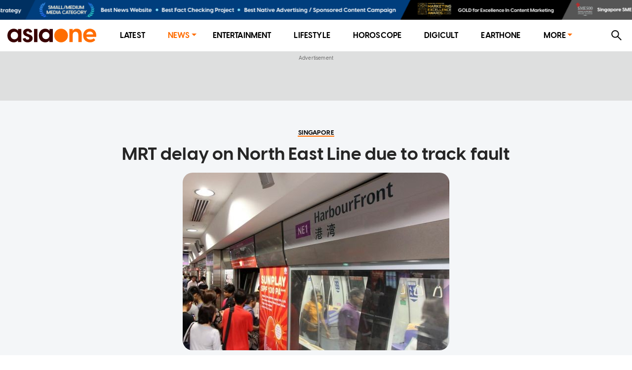

--- FILE ---
content_type: text/html; charset=utf-8
request_url: https://www.asiaone.com/singapore/mrt-delay-north-east-line-due-track-fault
body_size: 8062
content:
<!DOCTYPE html><html><head><meta charSet="utf-8"/><link rel="preload" as="image" href="https://media.asiaone.com/creative/award/top_placement.png?3"/><title>MRT delay on North East Line due to track fault, Singapore News - AsiaOne</title><meta name="title" content="MRT delay on North East Line due to track fault, Singapore News - AsiaOne"/><meta property="og:site_name" content="AsiaOne"/><meta property="og:type" content="Article"/><meta property="og:url" content="https://www.asiaone.com/singapore/mrt-delay-north-east-line-due-track-fault"/><meta property="og:title" content="MRT delay on North East Line due to track fault"/><meta property="og:description" content="SINGAPORE - Commuters on the North East Line (NEL) faced delays on Friday morning (July 19) due to a track fault at HarbourFront MRT station. Transport operator SBS Transit first announced the delay in a tweet at about 8.10am, when it told commuters to expect an additional travel time of 5 minutes in both directions. In subsequent updates, commuters were..."/><meta property="og:image" content="https://www.asiaone.com/sites/default/files/styles/article_top_image/public/original_images/Jul2019/image_212.jpg?itok=e07kgGbi"/><meta property="og:image:url" content="https://www.asiaone.com/sites/default/files/styles/article_top_image/public/original_images/Jul2019/image_212.jpg?itok=e07kgGbi"/><meta name="robots" content="max-image-preview:large"/><meta property="og:updated_time" content="2019-07-19T01:38:10+00:00"/><link rel="icon" href="/favicon.ico"/><meta property="article:published_time" content="2019-07-19T09:31:32+08:00"/><meta property="article:modified_time" content="2019-07-19T01:38:10+00:00"/><meta property="article:section" content="Singapore"/><meta property="article:tag" content="Train disruption, SMRT"/><meta name="twitter:card" content="summary_large_image"/><meta property="fb:app_id" content="1077070279024264"/><meta name="twitter:description" content="SINGAPORE - Commuters on the North East Line (NEL) faced delays on Friday morning (July 19) due to a track fault at HarbourFront MRT station. Transport operator SBS Transit first announced the delay in a tweet at about 8.10am, when it told commuters to expect an additional travel time of 5 minutes in both directions. In subsequent updates, commuters were..."/><meta name="twitter:site" content="@asiaonecom"/><meta name="twitter:title" content="AsiaOne"/><meta name="description" content="SINGAPORE - Commuters on the North East Line (NEL) faced delays on Friday morning (July 19) due to a track fault at HarbourFront MRT station. Transport operator SBS Transit first announced the delay in a tweet at about 8.10am, when it told commuters to expect an additional travel time of 5 minutes in both directions. In subsequent updates, commuters were..."/><meta name="generator" content="AsiaOne"/><meta name="rights" content="asiaone.com"/><meta name="referrer" content="no-referrer-when-downgrade"/><meta name="twitter:url" content="https://www.asiaone.com/singapore/mrt-delay-north-east-line-due-track-fault"/><meta name="twitter:image" content="https://www.asiaone.com/sites/default/files/styles/article_top_image/public/original_images/Jul2019/image_212.jpg?itok=e07kgGbi"/><meta name="MobileOptimized" content="width"/><meta name="HandheldFriendly" content="true"/><meta name="viewport" content="width=device-width, initial-scale=1.0"/><link rel="canonical" href="https://www.asiaone.com/singapore/mrt-delay-north-east-line-due-track-fault"/><script src="/ads.js?v=20201023"></script><script>
        var currentPath = location.pathname; document.cookie = "testcookie=1";
        var cookiesEnabled = document.cookie.indexOf("testcookie=") !== -1;
        document.cookie = 'testcookie=1; expires=Thu, 01-Jan-1970 00:00:01 GMT';
        if (!cookiesEnabled) window.location.replace(
        "https://legacy.asiaone.com" + currentPath )
</script><link rel="preconnect" href="https://tags.crwdcntrl.net"/><link rel="preconnect" href="https://bcp.crwdcntrl.net"/><link rel="preconnect" href="https://c.ltmsphrcl.net"/><link rel="dns-prefetch" href="https://tags.crwdcntrl.net"/><link rel="dns-prefetch" href="https://bcp.crwdcntrl.net"/><link rel="dns-prefetch" href="https://c.ltmsphrcl.net"/><script src="/permutive_contextual.js"></script><script>
          window.appSettings = {"currentpage_first_path":"singapore","has_out_streams":true,"nextjs":{"page_name":"article","is_mobile":false},"keywords_array":["train disruption","smrt"],"ga":{"dimensions":{"nid":"456818","page":"","page_type":"Article","byline":"","publish_date":"2019-07-19T09:31:32+08:00","source":"","keywords":"Train disruption, SMRT","categories":["Singapore"],"title":"MRT delay on North East Line due to track fault"}},"user":{"uid":0},"articleClassification":""};
          window.initPayload = {"page":{"articleid":"456818","chapter1":"Singapore","chapter2":"","chapter3":"","contenttype":"article","keywords":["train disruption","smrt"],"title":"MRT delay on North East Line due to track fault","visitorcat":"anonymous","ccm_content_categories":"","ccm_concept":{"concept":""},"ccm_emotions":[],"ccm_sentiment":"","ccm_writing_style":[],"ccm_entities":"{\"events\":[],\"people\":[],\"businesses_and_organisations\":[],\"country\":\"\",\"neighbourhood\":\"\",\"postal_code\":\"\",\"keywords\":[]}"}}
          </script><script>
    !function() {
      var lotameClientId = '12374';
      var lotameTagInput = {
        data: {},
        config: {
          clientId: Number(lotameClientId)
        }
      };

      // Lotame initialization
      var lotameConfig = lotameTagInput.config || {};
      var namespace = window['lotame_' + lotameConfig.clientId] = {};
      namespace.config = lotameConfig;
      namespace.data = lotameTagInput.data || {};
      namespace.cmd = namespace.cmd || [];
    }();
  </script><script async="" src="https://tags.crwdcntrl.net/lt/c/12374/lt.min.js"></script><script>
  !function(e,o,n,i){if(!e){e=e||{},window["c1630a48-8fcf-4a15-81dc-f933c6f74165"]=e,e.q=[];var t=function(){return([1e7]+-1e3+-4e3+-8e3+-1e11).replace(/[018]/g,function(e){return(e^(window.crypto||window.msCrypto).getRandomValues(new Uint8Array(1))[0]&15>>e/4).toString(16)})};e.config=i||{},e.config.apiKey=o,e.config.workspaceId=n,e.config.environment=e.config.environment||"production",(window.crypto||window.msCrypto)&&(e.config.viewId=t());for(var g=["addon","identify","track","trigger","query","segment","segments","ready","on","once","user","consent"],r=0;r<g.length;r++){var w=g[r];e[w]=function(o){return function(){var n=Array.prototype.slice.call(arguments,0);e.q.push({functionName:o,arguments:n})}}(w)}}}(window["c1630a48-8fcf-4a15-81dc-f933c6f74165"],"3f8c2a62-6cb0-4cd5-9b12-1f000b2a5afd","c1630a48-8fcf-4a15-81dc-f933c6f74165",{stateNamespace: "c1630a48-8fcf-4a15-81dc-f933c6f74165"});
  window.googletag=window.googletag||{},window.googletag.cmd=window.googletag.cmd||[],window.googletag.cmd.push(function(){if(0===window.googletag.pubads().getTargeting("permutive").length){var e=window.localStorage.getItem("_pdfps");window.googletag.pubads().setTargeting("permutive",e?JSON.parse(e):[]);var o=window.localStorage.getItem("permutive-id");o&&(window.googletag.pubads().setTargeting("puid",o),window.googletag.pubads().setTargeting("ptime",Date.now().toString())),window["c1630a48-8fcf-4a15-81dc-f933c6f74165"].config.viewId&&window.googletag.pubads().setTargeting("prmtvvid",window["c1630a48-8fcf-4a15-81dc-f933c6f74165"].config.viewId),window["c1630a48-8fcf-4a15-81dc-f933c6f74165"].config.workspaceId&&window.googletag.pubads().setTargeting("prmtvwid",window["c1630a48-8fcf-4a15-81dc-f933c6f74165"].config.workspaceId)}});
  </script><script>
            const initPermutiveEvent = new CustomEvent('runPermutiveContextualApi', { 
              detail: {
                payload: window.initPayload,
                apiKey: "3f8c2a62-6cb0-4cd5-9b12-1f000b2a5afd",
                workspaceId: "c1630a48-8fcf-4a15-81dc-f933c6f74165"
              } 
            });
            window.dispatchEvent(initPermutiveEvent);
        </script><script async="" src="https://c1630a48-8fcf-4a15-81dc-f933c6f74165.edge.permutive.app/c1630a48-8fcf-4a15-81dc-f933c6f74165-web.js"></script><script async="" id="ebx" src="//applets.ebxcdn.com/ebx.js"></script><script async="" src="//securepubads.g.doubleclick.net/tag/js/gpt.js"></script><script async="" src="/prebid10.2.0.js"></script><script>  
    window.googletag = window.googletag || { cmd: [] };

    function querystring(key) {
      var searchParams = new URLSearchParams(window.location.search);
      var allParams = searchParams.getAll(key);
      var result = [];

      for (var i = 0; i < allParams.length; i++) {
        result.push(allParams[i]);
      }

      return result;
    }

    function getreferrer() {
      var referrer = document.referrer;
      if (!referrer) {
        return 'direct';
      }

      var host = new URL(referrer).host.toLowerCase();
      if (/google/i.test(host)) {
        return 'google';
      } else if (/facebook/i.test(host)) {
        return 'facebook';
      } else {
        return 'others';
      }
    }

    (function() {
      var _key      = 'dfp_preview';
      var _pageName = appSettings && appSettings.nextjs && appSettings.nextjs.page_name ? appSettings.nextjs.page_name : 'homepage';
      var _keywords = appSettings && appSettings.keywords_array ? appSettings.keywords_array : [];
      var _keycode  = querystring(_key);
    
      googletag.cmd.push(function() {
        googletag.pubads().enableSingleRequest();
        googletag.pubads().collapseEmptyDivs();
        googletag.enableServices();
    
        googletag.pubads().setTargeting('page', _pageName);
        googletag.pubads().setTargeting('referrer', getreferrer());
    
        if (appSettings && appSettings.has_out_streams) {
          googletag.pubads().setTargeting('a1articleid', appSettings.ga.dimensions.nid);
        }
    
        if (_keywords && _keywords.length) {
          googletag.pubads().setTargeting('a1tags', _keywords);
        }
    
        if (_keycode.length) {
          googletag.pubads().setTargeting(_key, _keycode);
        }
      });
    })();
  </script><script>
    var pbjs = pbjs || {};
    pbjs.que = pbjs.que || [];
    pbjs.adserverRequestSent = {};

    googletag.cmd.push(function() {
      googletag.pubads().disableInitialLoad();
    });
    
    pbjs.que.push(function() {
      pbjs.setConfig({
        bidderTimeout: 4000,
        enableTIDs: true,
        enableSendAllBids: true,
        priceGranularity: 'dense',
        bidderSequence: 'random',
        useBidCache: true,
        floors: {
          currency: 'USD',
          bidders: [
            {
              bidder: 'eskimi',
              floors: {
                default: 0.20
              }
            },
            {
              bidder: 'copper6ssp',
              floors: {
                default: 0.20
              }
            }
          ]
        },
        realTimeData: {
          dataProviders: [
            {
              name: "adagio",
              params: {
                organizationId: '1249',
                site: 'asiaone-com'
              },
            },
          ],
        },
        deviceAccess: true,
        userSync: {
          filterSettings: {
            iframe: {
              bidders: ['adagio','ix'],
              filter: 'include'
            }
          }
        },
        ortb2: {
          site: {
            ext: {
              data: {
                pagetype: "article", 
                category: "Train disruption, SMRT",
              }
            }
          }
        }
      });

      pbjs.enableAnalytics([
        {
          provider: "adagio",
          options: {
            organizationId: '1249',
            site: 'asiaone-com'
          },
        },
      ]);

    });

    pbjs.bidderSettings = {
		  triplelift: {
        storageAllowed: true
      },
		  teads: {
        storageAllowed: true
      },
		  gumgum: {
        storageAllowed: true
      },
		  appnexus: {
        storageAllowed: true
      },
		  adagio: {
        storageAllowed: true
      },
      copper6ssp: {
        storageAllowed: true
      },
      ix: {
        storageAllowed: true
      },
      eskimi: {
        storageAllowed: true
      },
		};
  </script><script async="" src="//widgets.outbrain.com/outbrain.js"></script><meta name="next-head-count" content="54"/><link rel="preload" href="/_next/static/css/83c657bb3cf3be1d8783.css" as="style"/><link rel="stylesheet" href="/_next/static/css/83c657bb3cf3be1d8783.css" data-n-g=""/><link rel="preload" href="/_next/static/css/286561714e46f7ca7bb1.css" as="style"/><link rel="stylesheet" href="/_next/static/css/286561714e46f7ca7bb1.css" data-n-p=""/><link rel="preload" href="/_next/static/css/48d2c375b354cba2f038.css" as="style"/><link rel="stylesheet" href="/_next/static/css/48d2c375b354cba2f038.css"/><link rel="preload" href="/_next/static/css/a78ec61c4ac3f1a4c103.css" as="style"/><link rel="stylesheet" href="/_next/static/css/a78ec61c4ac3f1a4c103.css"/><noscript data-n-css=""></noscript><script defer="" nomodule="" src="/_next/static/chunks/polyfills-a40ef1678bae11e696dba45124eadd70.js"></script><script defer="" src="/_next/static/chunks/6138-4fca4f51e405897c96b4.js"></script><script defer="" src="/_next/static/chunks/5667.334a907e736538205c01.js"></script><script defer="" src="/_next/static/chunks/2661-1d585143b5d5242e29e3.js"></script><script defer="" src="/_next/static/chunks/4953-a45bd948a0f864469ec8.js"></script><script defer="" src="/_next/static/chunks/7979-980ea5110c58930502f4.js"></script><script defer="" src="/_next/static/chunks/4219-97d9e06b7c403adaf7a5.js"></script><script src="/_next/static/chunks/webpack-f9c713fa5029ec660991.js" defer=""></script><script src="/_next/static/chunks/framework-15eec0c43576d95f8043.js" defer=""></script><script src="/_next/static/chunks/main-4f4415db639d1633036a.js" defer=""></script><script src="/_next/static/chunks/pages/_app-846333d9ac1bb4a691d8.js" defer=""></script><script src="/_next/static/chunks/commons-90d2f3ce7005a0090483.js" defer=""></script><script src="/_next/static/chunks/9582-8439631c72887cb73e1f.js" defer=""></script><script src="/_next/static/chunks/777-4d3d368b7b20152b3f8e.js" defer=""></script><script src="/_next/static/chunks/3773-fd3def6715956b7ca785.js" defer=""></script><script src="/_next/static/chunks/2221-92dd502f197f525d8209.js" defer=""></script><script src="/_next/static/chunks/4575-e7b7f497033d345c6048.js" defer=""></script><script src="/_next/static/chunks/3721-6892eb84db5b0b4a4a57.js" defer=""></script><script src="/_next/static/chunks/1291-b98a82ebb01398800420.js" defer=""></script><script src="/_next/static/chunks/1482-fd94946ab42f4558d8e6.js" defer=""></script><script src="/_next/static/chunks/6205-18f10a25bcd2b0dffb9f.js" defer=""></script><script src="/_next/static/chunks/8793-9d40f9c356cb85a8e7c8.js" defer=""></script><script src="/_next/static/chunks/2219-9eef7303f5c5aef45454.js" defer=""></script><script src="/_next/static/chunks/816-0418cb19a154351a1609.js" defer=""></script><script src="/_next/static/chunks/4272-908b8b61f2d30b2386a5.js" defer=""></script><script src="/_next/static/chunks/3602-d57f80e10c5e900531bd.js" defer=""></script><script src="/_next/static/chunks/6944-e4bb3294d2737b730a72.js" defer=""></script><script src="/_next/static/chunks/2209-5f937121abdb7d1599ff.js" defer=""></script><script src="/_next/static/chunks/7378-d37a7a557704dcab96e6.js" defer=""></script><script src="/_next/static/chunks/4316-1c3c145ce778df0b488c.js" defer=""></script><script src="/_next/static/chunks/719-bd5873a789249afc949c.js" defer=""></script><script src="/_next/static/chunks/0-9028c4df67f093133c3f.js" defer=""></script><script src="/_next/static/chunks/5907-9858e8ac1a6d93ecae00.js" defer=""></script><script src="/_next/static/chunks/318-0e5c9f65a0676922d236.js" defer=""></script><script src="/_next/static/chunks/5878-1bcf7cec7557ebda587f.js" defer=""></script><script src="/_next/static/chunks/pages/Router-640fd5408a0b17f53f4d.js" defer=""></script><script src="/_next/static/AWLn9P1TGGa47EHzBZoD8/_buildManifest.js" defer=""></script><script src="/_next/static/AWLn9P1TGGa47EHzBZoD8/_ssgManifest.js" defer=""></script></head><body><div id="__next"><section class="ant-layout"><div class="marquee-container"><div class="marquee"><div class="marquee-child-container"><div style="display:inline-block;max-width:100%;overflow:hidden;position:relative;box-sizing:border-box;margin:0"><div style="box-sizing:border-box;display:block;max-width:100%"><img style="max-width:100%;display:block;margin:0;border:none;padding:0" alt="" aria-hidden="true" src="[data-uri]"/></div><img alt="Award Banner" src="https://media.asiaone.com/creative/award/top_placement.png?3" decoding="async" data-nimg="intrinsic" class="marquee-items" style="position:absolute;top:0;left:0;bottom:0;right:0;box-sizing:border-box;padding:0;border:none;margin:auto;display:block;width:0;height:0;min-width:100%;max-width:100%;min-height:100%;max-height:100%"/><noscript><img alt="Award Banner" src="https://media.asiaone.com/creative/award/top_placement.png?3" decoding="async" data-nimg="intrinsic" style="position:absolute;top:0;left:0;bottom:0;right:0;box-sizing:border-box;padding:0;border:none;margin:auto;display:block;width:0;height:0;min-width:100%;max-width:100%;min-height:100%;max-height:100%" class="marquee-items" loading="lazy"/></noscript></div></div></div><div class="marquee"><div class="marquee-child-container"><div style="display:inline-block;max-width:100%;overflow:hidden;position:relative;box-sizing:border-box;margin:0"><div style="box-sizing:border-box;display:block;max-width:100%"><img style="max-width:100%;display:block;margin:0;border:none;padding:0" alt="" aria-hidden="true" src="[data-uri]"/></div><img alt="Award Banner" src="https://media.asiaone.com/creative/award/top_placement.png?3" decoding="async" data-nimg="intrinsic" class="marquee-items" style="position:absolute;top:0;left:0;bottom:0;right:0;box-sizing:border-box;padding:0;border:none;margin:auto;display:block;width:0;height:0;min-width:100%;max-width:100%;min-height:100%;max-height:100%"/><noscript><img alt="Award Banner" src="https://media.asiaone.com/creative/award/top_placement.png?3" decoding="async" data-nimg="intrinsic" style="position:absolute;top:0;left:0;bottom:0;right:0;box-sizing:border-box;padding:0;border:none;margin:auto;display:block;width:0;height:0;min-width:100%;max-width:100%;min-height:100%;max-height:100%" class="marquee-items" loading="lazy"/></noscript></div></div></div></div><div class="ao-desktop-menu-wrapper"><div class=""><header class="ao-layout-header ant-layout-header"><div class="menu-wrapper"><div class="logo"><a href="/" route="Home"><img alt="AsiaOne" src="/_next/static/image/assets/images/AsiaOne_Logo.69dad11564e6d1e113ac048b843eeaa2.svg" width="100%" title="AsiaOne"/></a></div><div class="ao-menu"><ul class="ant-menu ant-menu-light ant-menu-root ant-menu-horizontal" role="menu"><li class="ant-menu-submenu ant-menu-submenu-horizontal ant-menu-overflowed-submenu" style="display:none" role="menuitem"><div class="ant-menu-submenu-title" aria-expanded="false" aria-haspopup="true"><span>···</span><i class="ant-menu-submenu-arrow"></i></div></li><li class="ant-menu-item" role="menuitem"><a href="/lite" route="Router">Latest</a></li><li class="ant-menu-submenu ant-menu-submenu-horizontal ant-menu-overflowed-submenu" style="display:none" role="menuitem"><div class="ant-menu-submenu-title" aria-expanded="false" aria-haspopup="true"><span>···</span><i class="ant-menu-submenu-arrow"></i></div></li><li class="ant-menu-submenu ant-menu-submenu-horizontal ant-menu-submenu-selected" role="menuitem"><div class="ant-menu-submenu-title" aria-expanded="false" aria-haspopup="true" title="News">News<i class="ant-menu-submenu-arrow"></i></div></li><li class="ant-menu-submenu ant-menu-submenu-horizontal ant-menu-overflowed-submenu" style="display:none" role="menuitem"><div class="ant-menu-submenu-title" aria-expanded="false" aria-haspopup="true"><span>···</span><i class="ant-menu-submenu-arrow"></i></div></li><li class="ant-menu-item" role="menuitem"><a href="/showbiz" route="Section">Entertainment</a></li><li class="ant-menu-submenu ant-menu-submenu-horizontal ant-menu-overflowed-submenu" style="display:none" role="menuitem"><div class="ant-menu-submenu-title" aria-expanded="false" aria-haspopup="true"><span>···</span><i class="ant-menu-submenu-arrow"></i></div></li><li class="ant-menu-item" role="menuitem"><a href="/lifestyle" route="Section">Lifestyle</a></li><li class="ant-menu-submenu ant-menu-submenu-horizontal ant-menu-overflowed-submenu" style="display:none" role="menuitem"><div class="ant-menu-submenu-title" aria-expanded="false" aria-haspopup="true"><span>···</span><i class="ant-menu-submenu-arrow"></i></div></li><li class="ant-menu-item" role="menuitem"><a href="/horoscope/daily-horoscope" route="Horoscope">Horoscope</a></li><li class="ant-menu-submenu ant-menu-submenu-horizontal ant-menu-overflowed-submenu" style="display:none" role="menuitem"><div class="ant-menu-submenu-title" aria-expanded="false" aria-haspopup="true"><span>···</span><i class="ant-menu-submenu-arrow"></i></div></li><li class="ant-menu-item" role="menuitem"><a href="/digital" route="Section">Digicult</a></li><li class="ant-menu-submenu ant-menu-submenu-horizontal ant-menu-overflowed-submenu" style="display:none" role="menuitem"><div class="ant-menu-submenu-title" aria-expanded="false" aria-haspopup="true"><span>···</span><i class="ant-menu-submenu-arrow"></i></div></li><li class="ant-menu-item" role="menuitem"><a href="/earth-one" route="Earthone">EarthOne</a></li><li class="ant-menu-submenu ant-menu-submenu-horizontal ant-menu-overflowed-submenu" style="display:none" role="menuitem"><div class="ant-menu-submenu-title" aria-expanded="false" aria-haspopup="true"><span>···</span><i class="ant-menu-submenu-arrow"></i></div></li><li class="ant-menu-submenu ant-menu-submenu-horizontal" role="menuitem"><div class="ant-menu-submenu-title" aria-expanded="false" aria-haspopup="true" title="More">More<i class="ant-menu-submenu-arrow"></i></div></li><li class="ant-menu-submenu ant-menu-submenu-horizontal ant-menu-overflowed-submenu" style="visibility:hidden;position:absolute" role="menuitem"><div class="ant-menu-submenu-title" aria-expanded="false" aria-haspopup="true"><span>···</span><i class="ant-menu-submenu-arrow"></i></div></li></ul></div><div class="ao-web-search-btn"><i aria-label="icon: search" tabindex="-1" class="anticon anticon-search"><svg viewBox="64 64 896 896" focusable="false" class="" data-icon="search" width="1em" height="1em" fill="currentColor" aria-hidden="true"><path d="M909.6 854.5L649.9 594.8C690.2 542.7 712 479 712 412c0-80.2-31.3-155.4-87.9-212.1-56.6-56.7-132-87.9-212.1-87.9s-155.5 31.3-212.1 87.9C143.2 256.5 112 331.8 112 412c0 80.1 31.3 155.5 87.9 212.1C256.5 680.8 331.8 712 412 712c67 0 130.6-21.8 182.7-62l259.7 259.6a8.2 8.2 0 0 0 11.6 0l43.6-43.5a8.2 8.2 0 0 0 0-11.6zM570.4 570.4C528 612.7 471.8 636 412 636s-116-23.3-158.4-65.6C211.3 528 188 471.8 188 412s23.3-116.1 65.6-158.4C296 211.3 352.2 188 412 188s116.1 23.2 158.4 65.6S636 352.2 636 412s-23.3 116.1-65.6 158.4z"></path></svg></i></div></div></header></div></div><div id="ao-container" class="page-router"><div id="dfp-ads-lb1" class="dfp-tag-wrapper ao-ads" style="background:#dedfdf;padding:6px 0 15px;min-height:100px;min-width:300px"></div><main class="ao-content ant-layout-content" style="max-width:unset"><div class="article-wrapper nid-456818"><div id="456818"><div class="article-top article-content"><div class="category"><a href="/singapore" route="Section"><div class="ao-card-label lable-black" style="font-size:13px">singapore</div></a></div><h1 class="title">MRT delay on North East Line due to track fault</h1><div class="image"><img fetchpriority="high" src="https://www.asiaone.com/sites/default/files/styles/article_top_image/public/original_images/Jul2019/image_212.jpg?itok=e07kgGbi" alt="MRT delay on North East Line due to track fault" width="400" height="500"/></div></div><div><div class="article-main"><div class="article-content"><div class="article-info"><span class="left-block"><span class="right"><span class="datetime"><span>PUBLISHED ON</span><b>July 19, 2019<!-- --> <!-- -->1:31 AM</b></span><span class="name-source"><span class="prefix">BY</span><a href="/byline/ng-huiwen" route="Byline"><b>Ng Huiwen</b></a></span></span></span><span class="right-block"></span></div><div class="body"><p>SINGAPORE - Commuters on the North East Line (NEL) faced delays on Friday morning (July 19) due to a track fault at HarbourFront MRT station.</p>

<p>Transport operator SBS Transit first announced the delay in a tweet at about 8.10am, when it told commuters to expect an additional travel time of 5 minutes in both directions.</p>

<p>In subsequent updates, commuters were told to add about 10 minutes, and later 15 minutes, to their travel time.</p>

<p>Twitter user Rinaldi Widyanto noted at about 8am that his commute was slower than usual.</p>

<p>He said: &quot;What’s going on with NEL today? Usually I’m already reaching Dhoby Ghaut from Punggol at this time, but right now, I just departed Buangkok!&quot;</p>

<p>Several social media users said that there were queues forming at the MRT stations.</p>

<p>Twitter user ReiCrystal said: &quot;Track fault again. Queue is pretty terrible at the NEL line station.&quot;</p>

<p>[embed]https://twitter.com/SBSTransit_Ltd/status/1152013304799219712?ref_src=twsrc%5Etfw[/embed]</p>

<p>[embed]https://twitter.com/SBSTransit_Ltd/status/1152026536519667713[/embed]</p>

<p><i>This article was first published in </i><a href="https://www.straitstimes.com/singapore/transport/mrt-delay-on-north-east-line-due-to-track-fault" target="_blank"><i>The Straits Times</i></a><i>. Permission required for reproduction.</i></p>
</div><div class="keywords hoverable"><span><a href="/tags/train-disruption" route="Tags">Train disruption</a><a href="/tags/smrt" route="Tags">SMRT</a></span></div><div class="telegram-share-wrapper"><span>Share this article</span></div><div class="lazyload-placeholder"></div></div><div class="article-sidebar"><div class="article-sidebar-top"><div class="sticky-container-top"><div id="dfp-ads-side1-456818" class="dfp-tag-wrapper ao-ads dfp-ad-side1"></div></div></div><div class="article-sidebar-bottom"><div class="sticky-container-bottom"><div id="dfp-ads-side2-456818" class="dfp-tag-wrapper ao-ads" style="margin:0 auto"></div></div></div></div></div></div></div></div></main></div><div id="dfp-ads-prestitial" class="dfp-tag-wrapper"></div><div id="dfp-ads-refresh-display" class="dfp-tag-wrapper"></div><div class="special_note">This website is best viewed using the latest versions of web browsers.</div></section></div><script id="__NEXT_DATA__" type="application/json">{"props":{"pageProps":{"isServer":true,"dynamicRouterKey":"node-article","initStoreData":{"entity":{"path":"singapore/mrt-delay-north-east-line-due-track-fault","label":"MRT delay on North East Line due to track fault","entity":{"canonical":"https://www.asiaone.com/singapore/mrt-delay-north-east-line-due-track-fault","type":"node","bundle":"article","id":"456818","uuid":"9cf18d11-d160-41e0-a272-9bb779e55780"},"jsonapi":{"individual":"https://www.asiaone.com/jsonapi/node/article/9cf18d11-d160-41e0-a272-9bb779e55780","resourceName":"node--article","pathPrefix":"jsonapi","basePath":"/jsonapi","entryPoint":"https://www.asiaone.com/jsonapi"},"firstPath":null},"model":{"path":null,"id":"9cf18d11-d160-41e0-a272-9bb779e55780","nid":456818,"title":"MRT delay on North East Line due to track fault","standFirst":null,"body":"\u003cp\u003eSINGAPORE - Commuters on the North East Line (NEL) faced delays on Friday morning (July 19) due to a track fault at HarbourFront MRT station.\u003c/p\u003e\r\n\r\n\u003cp\u003eTransport operator SBS Transit first announced the delay in a tweet at about 8.10am, when it told commuters to expect an additional travel time of 5 minutes in both directions.\u003c/p\u003e\r\n\r\n\u003cp\u003eIn subsequent updates, commuters were told to add about 10 minutes, and later 15 minutes, to their travel time.\u003c/p\u003e\r\n\r\n\u003cp\u003eTwitter user Rinaldi Widyanto noted at about 8am that his commute was slower than usual.\u003c/p\u003e\r\n\r\n\u003cp\u003eHe said: \"What’s going on with NEL today? Usually I’m already reaching Dhoby Ghaut from Punggol at this time, but right now, I just departed Buangkok!\"\u003c/p\u003e\r\n\r\n\u003cp\u003eSeveral social media users said that there were queues forming at the MRT stations.\u003c/p\u003e\r\n\r\n\u003cp\u003eTwitter user ReiCrystal said: \"Track fault again. Queue is pretty terrible at the NEL line station.\"\u003c/p\u003e\r\n\r\n\u003cp\u003e[embed]https://twitter.com/SBSTransit_Ltd/status/1152013304799219712?ref_src=twsrc%5Etfw[/embed]\u003c/p\u003e\r\n\r\n\u003cp\u003e[embed]https://twitter.com/SBSTransit_Ltd/status/1152026536519667713[/embed]\u003c/p\u003e\r\n\r\n\u003cp\u003e\u003ci\u003eThis article was first published in \u003c/i\u003e\u003ca href=\"https://www.straitstimes.com/singapore/transport/mrt-delay-on-north-east-line-due-to-track-fault\" target=\"_blank\"\u003e\u003ci\u003eThe Straits Times\u003c/i\u003e\u003c/a\u003e\u003ci\u003e. Permission required for reproduction.\u003c/i\u003e\u003c/p\u003e\r\n","content":"\u003cp\u003eSINGAPORE - Commuters on the North East Line (NEL) faced delays on Friday morning (July 19) due to a track fault at HarbourFront MRT station.\u003c/p\u003e\r\n\r\n\u003cp\u003eTransport operator SBS Transit first announced the delay in a tweet at about 8.10am, when it told commuters to expect an additional travel time of 5 minutes in both directions.\u003c/p\u003e\r\n\r\n\u003cp\u003eIn subsequent updates, commuters were told to add about 10 minutes, and later 15 minutes, to their travel time.\u003c/p\u003e\r\n\r\n\u003cp\u003eTwitter user Rinaldi Widyanto noted at about 8am that his commute was slower than usual.\u003c/p\u003e\r\n\r\n\u003cp\u003eHe said: \"What’s going on with NEL today? Usually I’m already reaching Dhoby Ghaut from Punggol at this time, but right now, I just departed Buangkok!\"\u003c/p\u003e\r\n\r\n\u003cp\u003eSeveral social media users said that there were queues forming at the MRT stations.\u003c/p\u003e\r\n\r\n\u003cp\u003eTwitter user ReiCrystal said: \"Track fault again. Queue is pretty terrible at the NEL line station.\"\u003c/p\u003e\r\n\r\n\u003cp\u003e[embed]https://twitter.com/SBSTransit_Ltd/status/1152013304799219712?ref_src=twsrc%5Etfw[/embed]\u003c/p\u003e\r\n\r\n\u003cp\u003e[embed]https://twitter.com/SBSTransit_Ltd/status/1152026536519667713[/embed]\u003c/p\u003e\r\n\r\n\u003cp\u003e\u003ci\u003eThis article was first published in \u003c/i\u003e\u003ca href=\"https://www.straitstimes.com/singapore/transport/mrt-delay-on-north-east-line-due-to-track-fault\" target=\"_blank\"\u003e\u003ci\u003eThe Straits Times\u003c/i\u003e\u003c/a\u003e\u003ci\u003e. Permission required for reproduction.\u003c/i\u003e\u003c/p\u003e\r\n","summary":"SINGAPORE - Commuters on the North East Line (NEL) faced delays on Friday morning (July 19) due to a track fault at HarbourFront MRT station. Transport operator SBS Transit first announced the delay in a tweet at about 8.10am, when it told commuters to expect an additional travel time of 5 minutes in both directions. In subsequent updates, commuters were...","byline":[{"name":"Ng Huiwen","image":null,"alias":"/byline/ng-huiwen"}],"isNeutral":false,"isHideImage":false,"isVideoPage":null,"sponsoredType":false,"category":{"name":"Singapore","alias":"/singapore","cid":2},"categories":[{"name":"Singapore","alias":"/singapore","cid":2}],"keywords":[{"name":"Train disruption","alias":"/tags/train-disruption"},{"name":"SMRT","alias":"/tags/smrt"}],"publicationDate":"2019-07-19T09:31:32+08:00","isUpdated":false,"image":"https://www.asiaone.com/sites/default/files/styles/article_top_image/public/original_images/Jul2019/image_212.jpg?itok=e07kgGbi","imageMeta":{"alt":"","title":"","width":540,"height":360,"drupal_internal__target_id":1003405},"ogImage":"https://www.asiaone.com/sites/default/files/styles/article_top_image/public/original_images/Jul2019/image_212.jpg?itok=e07kgGbi","source":[{"name":"The Straits Times","alias":"/source/straits-times"}],"pictures":null,"embedVideo":null,"isHideBanners":null,"metatags":null,"isPublished":true,"changed":"2019-07-19T01:38:10+00:00","topBanner":null,"articleClassification":"","sectionTitle":null,"files":[]},"global":{"data":[],"homeDataLoading":false,"loadedCategoryCode":null,"path":null}},"isLoginUser":false,"isBrowserSupport":true,"isMobile":false,"isTablet":false,"customStyle":{"maxWidth":"unset"}}},"page":"/Router","query":{"path":"singapore/mrt-delay-north-east-line-due-track-fault"},"buildId":"AWLn9P1TGGa47EHzBZoD8","runtimeConfig":{"web.host":"https://www.asiaone.com","web.host.base":"https://www.asiaone.com","web.jsonapi.host":"www.asiaone.com","web.jsonapi.port":443,"web.jsonapi.schema":"https","web.mobile.host":"https://prod-mob.asiaone.com","web.microsite.pope.liveblogId":"2978751e-de73-4c6b-9d40-653fa1649a3b","web.microsite.s3.endpoint":"https://media.asiaone.com/sites/default/s3files/microsite/prod","web.lendlease.keyword.id":70903,"web.paidMediaRelease.category.id":71291,"web.horoscope.s3.endpoint":"https://media.asiaone.com/microsite/horoscope"},"isFallback":false,"dynamicIds":[35667,84219],"customServer":true,"gip":true,"scriptLoader":[]}</script></body></html>

--- FILE ---
content_type: text/html; charset=utf-8
request_url: https://www.google.com/recaptcha/api2/aframe
body_size: 268
content:
<!DOCTYPE HTML><html><head><meta http-equiv="content-type" content="text/html; charset=UTF-8"></head><body><script nonce="wNM6XBSW8J78plv2-t6PfA">/** Anti-fraud and anti-abuse applications only. See google.com/recaptcha */ try{var clients={'sodar':'https://pagead2.googlesyndication.com/pagead/sodar?'};window.addEventListener("message",function(a){try{if(a.source===window.parent){var b=JSON.parse(a.data);var c=clients[b['id']];if(c){var d=document.createElement('img');d.src=c+b['params']+'&rc='+(localStorage.getItem("rc::a")?sessionStorage.getItem("rc::b"):"");window.document.body.appendChild(d);sessionStorage.setItem("rc::e",parseInt(sessionStorage.getItem("rc::e")||0)+1);localStorage.setItem("rc::h",'1769409847757');}}}catch(b){}});window.parent.postMessage("_grecaptcha_ready", "*");}catch(b){}</script></body></html>

--- FILE ---
content_type: application/javascript; charset=utf-8
request_url: https://fundingchoicesmessages.google.com/f/AGSKWxVmW1qL54hhhKGgzfpkL--nhvNsvYjyNO8S98l7E5d1kx7RJCMT488rViW5O1V1ogGFFE9EhnTOnX7pCmVSZJxU-TFQZ9mZhXxpjaLxJEG5clO3wCfhqUBD3uWKWsLLGyN_TkukFZGg7kwJkKslWM7CDDjJdo_IIwXYoR9pP6E21tVhZDnwsP8BY7gh/_/ads/leaderboard-/AdsRotateNEWHeader.-468x80.=advanced-ads-?advertiserid=
body_size: -1289
content:
window['9dfc02d5-c194-4a1e-a37c-94914e2072b8'] = true;

--- FILE ---
content_type: image/svg+xml
request_url: https://www.asiaone.com/_next/static/media/article_share_btn_facebook.ff4a027054e1fee7a44af1439586fd74.svg
body_size: 193
content:
<svg width="36" height="35" viewBox="0 0 36 35" fill="none" xmlns="http://www.w3.org/2000/svg">
<path d="M22.2148 18.5651L22.7001 15.4028H19.6659V13.3507C19.6659 12.4856 20.0897 11.6423 21.4487 11.6423H22.8281V8.94997C22.8281 8.94997 21.5763 8.73633 20.3795 8.73633C17.8807 8.73633 16.2473 10.2509 16.2473 12.9927V15.4028H13.4697V18.5651H16.2473V26.2097H19.6659V18.5651H22.2148Z" fill="black"/>
<path d="M34.3864 17.4734C34.3864 26.5161 27.0558 33.8467 18.0132 33.8467C8.97056 33.8467 1.64004 26.5161 1.64004 17.4734C1.64004 8.43059 8.97056 1.1 18.0132 1.1C27.0558 1.1 34.3864 8.43059 34.3864 17.4734Z" stroke="black" stroke-width="2.2"/>
</svg>


--- FILE ---
content_type: application/javascript; charset=UTF-8
request_url: https://www.asiaone.com/_next/static/chunks/3220.79260c058dfabe32d059.js
body_size: 2688
content:
"use strict";(self.webpackChunk_N_E=self.webpackChunk_N_E||[]).push([[3220],{10374:function(e,t,n){var r=n(44971);t.Z=r.Z},99302:function(e,t,n){var r=n(29106),o=n.n(r)()({});t.Z=o},44971:function(e,t,n){n.d(t,{Z:function(){return j}});var r=n(27378),o=n(23615),c=n(47867),i=n.n(c),a=n(99302),u=n(84607);function l(e,t,n){return t in e?Object.defineProperty(e,t,{value:n,enumerable:!0,configurable:!0,writable:!0}):e[t]=n,e}function s(){return(s=Object.assign||function(e){for(var t=1;t<arguments.length;t++){var n=arguments[t];for(var r in n)Object.prototype.hasOwnProperty.call(n,r)&&(e[r]=n[r])}return e}).apply(this,arguments)}function p(e){return(p="function"===typeof Symbol&&"symbol"===typeof Symbol.iterator?function(e){return typeof e}:function(e){return e&&"function"===typeof Symbol&&e.constructor===Symbol&&e!==Symbol.prototype?"symbol":typeof e})(e)}function f(e,t){if(!(e instanceof t))throw new TypeError("Cannot call a class as a function")}function b(e,t){for(var n=0;n<t.length;n++){var r=t[n];r.enumerable=r.enumerable||!1,r.configurable=!0,"value"in r&&(r.writable=!0),Object.defineProperty(e,r.key,r)}}function d(e,t){return(d=Object.setPrototypeOf||function(e,t){return e.__proto__=t,e})(e,t)}function y(e){var t=function(){if("undefined"===typeof Reflect||!Reflect.construct)return!1;if(Reflect.construct.sham)return!1;if("function"===typeof Proxy)return!0;try{return Date.prototype.toString.call(Reflect.construct(Date,[],(function(){}))),!0}catch(e){return!1}}();return function(){var n,r=h(e);if(t){var o=h(this).constructor;n=Reflect.construct(r,arguments,o)}else n=r.apply(this,arguments);return m(this,n)}}function m(e,t){return!t||"object"!==p(t)&&"function"!==typeof t?g(e):t}function g(e){if(void 0===e)throw new ReferenceError("this hasn't been initialised - super() hasn't been called");return e}function h(e){return(h=Object.setPrototypeOf?Object.getPrototypeOf:function(e){return e.__proto__||Object.getPrototypeOf(e)})(e)}var v=function(e,t){var n={};for(var r in e)Object.prototype.hasOwnProperty.call(e,r)&&t.indexOf(r)<0&&(n[r]=e[r]);if(null!=e&&"function"===typeof Object.getOwnPropertySymbols){var o=0;for(r=Object.getOwnPropertySymbols(e);o<r.length;o++)t.indexOf(r[o])<0&&Object.prototype.propertyIsEnumerable.call(e,r[o])&&(n[r[o]]=e[r[o]])}return n},O=o.oneOfType([o.object,o.number]),j=function(e){!function(e,t){if("function"!==typeof t&&null!==t)throw new TypeError("Super expression must either be null or a function");e.prototype=Object.create(t&&t.prototype,{constructor:{value:e,writable:!0,configurable:!0}}),t&&d(e,t)}(m,e);var t,n,o,c=y(m);function m(){var e;return f(this,m),(e=c.apply(this,arguments)).renderCol=function(t){var n,o=t.getPrefixCls,c=g(e).props,u=c.prefixCls,f=c.span,b=c.order,d=c.offset,y=c.push,m=c.pull,h=c.className,O=c.children,j=v(c,["prefixCls","span","order","offset","push","pull","className","children"]),x=o("col",u),P={};["xs","sm","md","lg","xl","xxl"].forEach((function(e){var t,n={},r=c[e];"number"===typeof r?n.span=r:"object"===p(r)&&(n=r||{}),delete j[e],P=s(s({},P),(l(t={},"".concat(x,"-").concat(e,"-").concat(n.span),void 0!==n.span),l(t,"".concat(x,"-").concat(e,"-order-").concat(n.order),n.order||0===n.order),l(t,"".concat(x,"-").concat(e,"-offset-").concat(n.offset),n.offset||0===n.offset),l(t,"".concat(x,"-").concat(e,"-push-").concat(n.push),n.push||0===n.push),l(t,"".concat(x,"-").concat(e,"-pull-").concat(n.pull),n.pull||0===n.pull),t))}));var w=i()(x,(l(n={},"".concat(x,"-").concat(f),void 0!==f),l(n,"".concat(x,"-order-").concat(b),b),l(n,"".concat(x,"-offset-").concat(d),d),l(n,"".concat(x,"-push-").concat(y),y),l(n,"".concat(x,"-pull-").concat(m),m),n),h,P);return r.createElement(a.Z.Consumer,null,(function(e){var t=e.gutter,n=j.style;return t&&(n=s(s(s({},t[0]>0?{paddingLeft:t[0]/2,paddingRight:t[0]/2}:{}),t[1]>0?{paddingTop:t[1]/2,paddingBottom:t[1]/2}:{}),n)),r.createElement("div",s({},j,{style:n,className:w}),O)}))},e}return t=m,(n=[{key:"render",value:function(){return r.createElement(u.C,null,this.renderCol)}}])&&b(t.prototype,n),o&&b(t,o),m}(r.Component);j.propTypes={span:o.number,order:o.number,offset:o.number,push:o.number,pull:o.number,className:o.string,children:o.node,xs:O,sm:O,md:O,lg:O,xl:O,xxl:O}},83220:function(e,t,n){n.r(t);var r=n(1717),o=n(31750),c=n(21980),i=n(50649),a=n(74316),u=n(62661),l=n(38822),s=n(10374),p=n(14795),f=n(1347),b=n(27378),d=n(9957),y=n(24246),m=["model","isMobile","isTablet","isChangeMaker","color","utm","cardGroupProps"],g=["id","conditions","pageSize","pageUniqueIds","title","isMobile","isTablet","isChangeMaker","color","cardGroupProps","inView"];function h(e,t){var n=Object.keys(e);if(Object.getOwnPropertySymbols){var r=Object.getOwnPropertySymbols(e);t&&(r=r.filter((function(t){return Object.getOwnPropertyDescriptor(e,t).enumerable}))),n.push.apply(n,r)}return n}function v(e){for(var t=1;t<arguments.length;t++){var n=null!=arguments[t]?arguments[t]:{};t%2?h(Object(n),!0).forEach((function(t){(0,r.Z)(e,t,n[t])})):Object.getOwnPropertyDescriptors?Object.defineProperties(e,Object.getOwnPropertyDescriptors(n)):h(Object(n)).forEach((function(t){Object.defineProperty(e,t,Object.getOwnPropertyDescriptor(n,t))}))}return e}var O={size:"sm",cols:[{num:3,type:"main-horizontal",gutter:[0,16],lines:3},{num:2,type:"main-overimage",gutter:[0,14],lines:2},{num:3,type:"main-horizontal",gutter:[0,16],lines:3},{num:2,type:"main-overimage",gutter:[0,14],lines:2}]},j=(0,i.Pi)((function(e){var t=e.model,n=e.isMobile,r=e.isTablet,c=(e.isChangeMaker,e.color,e.utm),i=e.cardGroupProps,b=void 0===i?O:i,d=(0,o.Z)(e,m),g=t.isInitLoading,h=t.list,j=t.title,x=j.name,P=j.route,w=j.path;if(0==h.length)return null;c&&h.map((function(e,t){var n=v({},c),r=t+1;n.utm_content+=r>=10?"".concat(r):"0".concat(r),e.utm=n}));var C=(0,y.jsx)(f._,{content:x}),S=P&&w?(0,y.jsxs)(l.Z,{href:"/".concat(w),target:"_blank",type:"primary",shape:"round",ghost:!0,children:["See More",(0,y.jsx)(p.Z,{type:"btn-arrow"})]}):(0,y.jsx)(y.Fragment,{});h=n&&!r?h.slice(0,4):h;var _=n&&!r?"ao-listing-wrapper":"";return(0,y.jsx)(a.JG,v(v({title:C,extra:n||r?(0,y.jsx)(y.Fragment,{}):S,className:_},d),{},{children:(0,y.jsx)(u.Z,{title:!1,loading:g,active:!0,paragraph:{rows:6},children:(0,y.jsx)(a.um,{groupProps:b,list:h,isMobile:n,isTablet:r,loadMore:n||r?(0,y.jsx)(s.Z,{style:{textAlign:"center"},span:24,children:S}):(0,y.jsx)(y.Fragment,{})})})}))}));t.default=function(e){var t=(0,b.useState)(!1),n=t[0],r=t[1],i=e.id,a=e.conditions,u=e.pageSize,l=e.pageUniqueIds,s=e.title,p=e.isMobile,f=e.isTablet,m=e.isChangeMaker,h=e.color,O=e.cardGroupProps,x=(e.inView,(0,o.Z)(e,g)),P=c.Z.create({conditions:a,pageSize:u,pageUniqueIds:l,title:s});return(0,b.useEffect)((function(){n&&P.load()}),[n]),(0,y.jsx)(d.ZP,{triggerOnce:!0,rootMargin:"300px",onChange:function(e){return r(e)},children:function(e){var t=e.ref;return(0,y.jsx)("div",{style:{minHeight:400},ref:t,id:i,children:(0,y.jsx)(j,v({model:P,isMobile:p,isTablet:f,cardGroupProps:O,isChangeMaker:m,color:h},x))})}})}}}]);

--- FILE ---
content_type: application/javascript; charset=UTF-8
request_url: https://www.asiaone.com/_next/static/chunks/0-9028c4df67f093133c3f.js
body_size: 7875
content:
(self.webpackChunk_N_E=self.webpackChunk_N_E||[]).push([[0],{10854:function(e,t,i){"use strict";i.d(t,{Um:function(){return r},px:function(){return n},lx:function(){return o},yH:function(){return a}});var r="e.infinite.inview",n="e.homepage.inview",o="-250px 0px",a=0},26535:function(e,t,i){"use strict";i.d(t,{sX:function(){return o},Vy:function(){return a},x$:function(){return l}});var r=i(64926),n=i.n(r),o=function(e){var t=arguments.length>1&&void 0!==arguments[1]?arguments[1]:60,i=arguments.length>2&&void 0!==arguments[2]?arguments[2]:"...";if(!e)return null;try{var r=n()(e.toString(),{allowedTags:[],allowedAttributes:{},disallowedTagsMode:"discard",allowedSchemes:[],allowProtocolRelative:!1,enforceHtmlBoundary:!1});if(!r||!r.trim())return null;var o=r.replace(/\s+/g," ").trim(),a=o.split(" ").filter((function(e){return e.length>0}));return a.length<=t?a.join(" "):a.slice(0,t).join(" ")+i}catch(l){return console.warn("Error processing HTML content on server:",l),null}},a=function(e){if(e)try{var t=e.contentDocument;t.body.innerHTML=t.body.innerHTML+"<style>\n      .fb-post > span, .fb-post> span > iframe{\n        max-width: 100%;\n        height: auto;\n      }\n      a img {\n        max-width: 100%;\n        height: auto;\n      }\n      </style>";var i=Math.max.apply(null,[e.contentWindow.document.documentElement.scrollHeight||0,e.contentDocument.body.scrollHeight||0]);e.height=i+25}catch(r){e.height=250,console.log("iframe.height error",r)}},l=function(e,t){return void 0==e||void 0==t?"missing param":e&&!t?"mobile":e&&t?"tablet":""}},1900:function(e,t,i){"use strict";i.d(t,{c1:function(){return r},pT:function(){return o},L7:function(){return a}});var r=581942,n={template:"Source: {sourceLink}"},o={Reuters:n,Bang:n,AsiaOne:{template:"For more original AsiaOne articles, visit {sourceLink}.",sourceLink:{defaultName:"here"}},Business:{template:"This article is brought to you by {sourceLink}."}},a=["Stackedhomes","99.co"]},23911:function(e,t,i){"use strict";i.d(t,{Z:function(){return Ve}});var r,n,o,a,l,s,u,c,p,y,d,h,m,g,f,b,w,Z,O,v,L,k,P,j,D,x,S,z,I,T,R,N,F,C,A,_,E,M,U,B,H,V,J,Q,W,K,q,G,X,$,Y,ee,te=i(6952),ie=i(38566),re=i(43121),ne=i(96772),oe=i(87988),ae=i(85073),le=i(1717),se=i(88742),ue=i.n(se),ce=i(29941),pe=i(60521),ye=i(72503),de=i(75450),he=i(92219),me=i(60476),ge=i(47051),fe=i(16098),be=i(21783),we=i(3989),Ze=i(26535),Oe=i(1900),ve=i(88269),Le=ve.ox,ke={singapore:ve.OZ,malaysia:ve.w4,china:ve.w4,asia:ve.w4,world:ve.w4,lifestyle:ve.WL,travel:ve.WL,health:ve.WL,food:ve.WL,women:ve.WL,money:ve.jJ,entertainment:ve.Zu,digital:ve.WN},Pe=i(10854),je=function(e){var t=function(e){for(var t=e.length,i=e.length-1;i>=0;i--){var r=e.charCodeAt(i);r>127&&r<=2047?t++:r>2047&&r<=65535&&(t+=2),r>=56320&&r<=57343&&i--}return t-1},i=function(e,t,i){for(var r=2,n=[],o=e.slice(t,t+1);o!==i;){if(r+t>e.length)throw Error("Invalid");n.push(o),o=e.slice(t+(r-1),t+r),r+=1}return[n.length,n.join("")]};try{return"string"===typeof e&&function e(r,n){var o,a,l,s,u,c,p,y,d,h,m,g,f,b,w,Z,O,v,L,k=0,P=function(e){return e};switch(n||(n=0),a=n+2,o=r.slice(n,n+1)){case"i":P=function(e){return parseInt(e,10)},k=(h=i(r,a,";"))[0],d=h[1],a+=k+1;break;case"b":P=function(e){switch(parseInt(e,10)){case 0:return!1;case 1:return!0;default:throw SyntaxError("Invalid boolean value")}},k=(h=i(r,a,";"))[0],d=h[1],a+=k+1;break;case"d":P=function(e){return parseFloat(e)},k=(h=i(r,a,";"))[0],d=h[1],a+=k+1;break;case"n":d=null;break;case"s":if(k=(m=i(r,a,":"))[0],g=m[1],k=(h=function(e,i,r){var n,o,a;for(a=[],n=0;n<r;n++)o=e.slice(i+(n-1),i+n),a.push(o),r-=t(o);return[a.length,a.join("")]}(r,(a+=k+2)+1,parseInt(g,10)))[0],d=h[1],a+=k+2,k!==parseInt(g,10)&&k!==d.length)throw SyntaxError("String length mismatch");break;case"a":for(d={},k=(l=i(r,a,":"))[0],s=l[1],a+=k+2,c=parseInt(s,10),u=!0,f=0;f<c;f++)Z=(w=e(r,a))[1],b=w[2],v=(O=e(r,a+=Z))[1],L=O[2],a+=v,b!==f&&(u=!1),d[b]=L;if(u){for(p=new Array(c),f=0;f<c;f++)p[f]=d[f];d=p}a+=1;break;case"O":if(a+=(h=i(r,a,":"))[0]+1,'"stdClass"'!==(h=i(r,a,":"))[1])throw Error("Unsupported object type: "+h[1]);for(a+=h[0]+1,h=i(r,a,":"),s=parseInt(h[1],10),a+=h[0]+2,y={},f=0;f<s;f++)b=(h=e(r,a))[2],a+=h[1],a+=(h=e(r,a))[1],y[b]=h[2];a+=1,d=y;break;default:throw SyntaxError("Unknown / Unhandled data type(s): "+o)}return[o,a-n,P(d)]}(e,0)[2]}catch(r){return console.error(r),!1}};function De(e,t){var i=Object.keys(e);if(Object.getOwnPropertySymbols){var r=Object.getOwnPropertySymbols(e);t&&(r=r.filter((function(t){return Object.getOwnPropertyDescriptor(e,t).enumerable}))),i.push.apply(i,r)}return i}function xe(e){for(var t=1;t<arguments.length;t++){var i=null!=arguments[t]?arguments[t]:{};t%2?De(Object(i),!0).forEach((function(t){(0,le.Z)(e,t,i[t])})):Object.getOwnPropertyDescriptors?Object.defineProperties(e,Object.getOwnPropertyDescriptors(i)):De(Object(i)).forEach((function(t){Object.defineProperty(e,t,Object.getOwnPropertyDescriptor(i,t))}))}return e}var Se=(0,i(23892).default)().publicRuntimeConfig,ze=Se&&Se["web.host"]||"",Ie=Se&&Se["web.paidMediaRelease.category.id"]||"",Te=!1;(0,de.Ot)(Te);var Re=ye.JsonApiClient,Ne=ye.Endpoint,Fe=ye.QueryBuilder,Ce="moments",Ae="microsite",_e="page",Ee=[500979,493701,588162,548392,400437,388052,571244,393130,596248,397398,556672,507814,540694,546706,580293,530392,530133,411599,385548,391850,596914,408560,476348,539679,589031,540244,596285,539835,408412,568731,592145,569562,457396,600355,487752,615047,616822,397863,628734,651437,651448,539646,662676,666793,388965,673016,564150,682320,684422,684915,684375,672431,408349,686469,686402,686548,672234,689025,692910,693756,693757],Me=function(e){try{return function(e){try{return JSON.parse(e),!0}catch(t){return!1}}(e)?JSON.parse(e):je(e)}catch(t){return null}},Ue=new he.Deserializer((r={keyForAttribute:"camelCase",transform:function(e){var t=e.id,i=e.fieldImage,r=e.body,n=e.summary,o=e.fieldCategory,a=e.fieldKeywords,l=e.fieldMetatags,s=e.fieldSource,u=e.fieldHideMainImage,c=e.fieldVideoTemplate,p=e.fieldSponsoredType,y=e.fieldByline,d=e.fieldIsNeutral,h=e.fieldBlurb,m=e.title,g=e.changed,f=e.status,b=e.fieldPublicationDate,w=e.drupalInternalNid,Z=e.fieldEmbed,O=e.fieldEmbedCode,v=e.fieldHideBanners,L=e.fieldShowUpdatedTs,k=e.fieldSectionTitle,P=e.fieldFiles,j=e.fieldMomentsDescription,D=e.fieldPictures,x=e.fieldMomentsSource,S=e.fieldTopBannerImage,z=e.fieldStatus,I=e.fieldPostsNumberInitial,T=e.fieldPostsLoadLimit,R=x||s,N=i?i.ogImage:D&&D.length?D[0].ogImage:null;return{id:t,nid:w,image:i?i.image:"https://media.asiaone.com/creative/default_imgs/imgs/asiaone_default_img.jpg",isHideImage:u,isVideoPage:c,sponsoredType:p||!1,imageMeta:i?i.imageMeta:null,ogImage:null!==N&&void 0!==N?N:"https://media.asiaone.com/creative/default_imgs/imgs/asiaone_default_img.jpg",categories:o&&o[0]?o:null,category:o&&o[0]?o[0]:{name:null,alias:null,cid:null},source:R&&R[0]?R:null,byline:y&&y[0]?y:null,isNeutral:Boolean(d),keywords:a&&a[0]?a:null,standFirst:h,title:m,body:r?r.value:j?j.value:null,summary:n||(null===r||void 0===r?void 0:r.summary),pictures:D||null,publicationDate:b,isUpdated:L||!1,embedVideo:O||Z,isHideBanners:v,metatags:Me(l),isPublished:f,changed:g,topBanner:null!==S&&void 0!==S?S:null,isLiveblogActived:z,liveblogNumberInitial:I,liveblogPageSize:T,sectionTitle:k,files:P&&Array.isArray(P)?P:null}}},(0,le.Z)(r,"taxonomy_term--source",{valueForRelationship:function(e,t){if(t)return{name:t.name,alias:t.path.alias}}}),(0,le.Z)(r,"taxonomy_term--tags",{valueForRelationship:function(e,t){return t?{name:t.name,alias:t.path.alias,keywordId:t.drupalInternalTid}:{name:null,alias:null}}}),(0,le.Z)(r,"taxonomy_term--category",{valueForRelationship:function(e,t){if(t){var i=t.name,r=t.drupalInternalTid;return{name:i,alias:t.path.alias,cid:r}}}}),(0,le.Z)(r,"taxonomy_term--byline",{valueForRelationship:function(e,t){if(t){var i=t.name,r=t.path,n=r.alias,o=r.pid;return{name:i,image:n&&o&&Ee.includes(o)?"https://media.asiaone.com/sites/default/files/byline_images".concat(n,".jpg"):null,alias:n}}}}),(0,le.Z)(r,"file--file",{valueForRelationship:function(e,t){if(t){var i=t.imageStyleUri,r=t.filename,n=t.uri,o=t.filemime;if(o&&"application/pdf"===o){var a=e.meta;return{oUrl:n?"".concat(ze).concat(n.url):null,filename:r,imageMeta:a}}var l=e.meta,s={};i.map((function(e){Object.assign(s,e)}));var u=n?"https://media.asiaone.com".concat(n.url):null,c=s.articleTopImage;return{oUrl:(0,be.Z)(u),image:(0,be.Z)(c),imageMeta:l,ogImage:(0,be.Z)(c),filename:r}}}}),r)),Be=(n=function(){function e(t){(0,ne.Z)(this,e),(0,le.Z)(this,"nid",null),(0,re.Z)(this,"isLoading",o,this),(0,re.Z)(this,"title",a,this),(0,re.Z)(this,"type",l,this),(0,re.Z)(this,"alias",s,this),(0,re.Z)(this,"images",u,this),(0,re.Z)(this,"sections",c,this),this.store=t}return(0,oe.Z)(e,[{key:"embedImage",get:function(){return(0,ie.Z)(this.images,1)[0]}},{key:"embedSection",get:function(){var e=(0,ie.Z)(this.sections,1)[0];if(e){var t=e.name;if(t)return t=t.toLowerCase(),ge.EI[t]||t}return null}},{key:"load",value:function(){var e=(0,te.Z)(ue().mark((function e(){var t,i,r,n,o,a,l,s=this;return ue().wrap((function(e){for(;;)switch(e.prev=e.next){case 0:return(0,pe.z)((function(){s.isLoading=!0})),e.prev=1,e.next=4,Re.call(fe.qP,{nid:this.nid});case 4:t=e.sent,(i=t.data)&&i.node_id&&(r=i.node_type,n=i.alias,o=i.title,a=i.images,l=i.sections,a&&a.map((function(e,t){var i=e.article_main_image,r=e.caption,n=e.photocredit;Object.assign(a[t],{image:i,imageMeta:{title:r,alt:n}})})),(0,pe.z)((function(){Object.assign(s,{type:r,alias:n,title:o,images:a,sections:l})}))),e.next=12;break;case 9:e.prev=9,e.t0=e.catch(1),console.error({error:e.t0});case 12:(0,pe.z)((function(){s.isLoading=!1}));case 13:case"end":return e.stop()}}),e,this,[[1,9]])})));return function(){return e.apply(this,arguments)}}()}]),e}(),o=(0,ae.Z)(n.prototype,"isLoading",[pe.LO],{configurable:!0,enumerable:!0,writable:!0,initializer:function(){return!1}}),a=(0,ae.Z)(n.prototype,"title",[pe.LO],{configurable:!0,enumerable:!0,writable:!0,initializer:function(){return null}}),l=(0,ae.Z)(n.prototype,"type",[pe.LO],{configurable:!0,enumerable:!0,writable:!0,initializer:function(){return null}}),s=(0,ae.Z)(n.prototype,"alias",[pe.LO],{configurable:!0,enumerable:!0,writable:!0,initializer:function(){return null}}),u=(0,ae.Z)(n.prototype,"images",[pe.LO],{configurable:!0,enumerable:!0,writable:!0,initializer:function(){return[{caption:null,photocredit:null,thumbnail:null}]}}),c=(0,ae.Z)(n.prototype,"sections",[pe.LO],{configurable:!0,enumerable:!0,writable:!0,initializer:function(){return[{id:null,name:null}]}}),(0,ae.Z)(n.prototype,"embedImage",[pe.Fl],Object.getOwnPropertyDescriptor(n.prototype,"embedImage"),n.prototype),(0,ae.Z)(n.prototype,"embedSection",[pe.Fl],Object.getOwnPropertyDescriptor(n.prototype,"embedSection"),n.prototype),(0,ae.Z)(n.prototype,"load",[pe.aD],Object.getOwnPropertyDescriptor(n.prototype,"load"),n.prototype),n),He=(p=function(){function e(t){(0,ne.Z)(this,e),(0,le.Z)(this,"url",null),(0,re.Z)(this,"html",y,this),(0,re.Z)(this,"provider_name",d,this),(0,re.Z)(this,"isLoading",h,this),this.store=t}return(0,oe.Z)(e,[{key:"load",value:function(){var e=(0,te.Z)(ue().mark((function e(){var t,i,r,n,o=this;return ue().wrap((function(e){for(;;)switch(e.prev=e.next){case 0:return(0,pe.z)((function(){o.isLoading=!0})),e.prev=1,e.next=4,Re.call(fe.K7,{url:encodeURIComponent(this.url)});case 4:t=e.sent,(i=t.data)&&i.html&&(r=i.html,n=i.provider_name,(0,pe.z)((function(){Object.assign(o,{html:r,provider_name:n})}))),e.next=12;break;case 9:e.prev=9,e.t0=e.catch(1),console.error({error:e.t0});case 12:(0,pe.z)((function(){o.isLoading=!1}));case 13:case"end":return e.stop()}}),e,this,[[1,9]])})));return function(){return e.apply(this,arguments)}}()}]),e}(),y=(0,ae.Z)(p.prototype,"html",[pe.LO],{configurable:!0,enumerable:!0,writable:!0,initializer:function(){return null}}),d=(0,ae.Z)(p.prototype,"provider_name",[pe.LO],{configurable:!0,enumerable:!0,writable:!0,initializer:function(){return null}}),h=(0,ae.Z)(p.prototype,"isLoading",[pe.LO],{configurable:!0,enumerable:!0,writable:!0,initializer:function(){return!1}}),(0,ae.Z)(p.prototype,"load",[pe.aD],Object.getOwnPropertyDescriptor(p.prototype,"load"),p.prototype),p),Ve=(m=function(){function e(t){var i=this,r=arguments.length>1&&void 0!==arguments[1]?arguments[1]:null;(0,ne.Z)(this,e),(0,le.Z)(this,"client",null),(0,le.Z)(this,"path",null),(0,le.Z)(this,"_nodeType",null),(0,le.Z)(this,"customPageStyle",{maxWidth:"unset"}),(0,re.Z)(this,"isLoading",g,this),(0,re.Z)(this,"isEntityEmbedLoading",f,this),(0,re.Z)(this,"id",b,this),(0,re.Z)(this,"nid",w,this),(0,re.Z)(this,"title",Z,this),(0,re.Z)(this,"standFirst",O,this),(0,re.Z)(this,"body",v,this),(0,re.Z)(this,"content",L,this),(0,re.Z)(this,"summary",k,this),(0,re.Z)(this,"byline",P,this),(0,re.Z)(this,"isNeutral",j,this),(0,re.Z)(this,"category",D,this),(0,re.Z)(this,"categories",x,this),(0,re.Z)(this,"isHideImage",S,this),(0,re.Z)(this,"isVideoPage",z,this),(0,re.Z)(this,"sponsoredType",I,this),(0,re.Z)(this,"keywords",T,this),(0,re.Z)(this,"publicationDate",R,this),(0,re.Z)(this,"isUpdated",N,this),(0,re.Z)(this,"image",F,this),(0,re.Z)(this,"pictures",C,this),(0,re.Z)(this,"imageMeta",A,this),(0,re.Z)(this,"ogImage",_,this),(0,re.Z)(this,"source",E,this),(0,re.Z)(this,"embedVideo",M,this),(0,re.Z)(this,"isHideBanners",U,this),(0,re.Z)(this,"metatags",B,this),(0,re.Z)(this,"isPublished",H,this),(0,re.Z)(this,"changed",V,this),(0,re.Z)(this,"topBanner",J,this),(0,re.Z)(this,"isLiveblogActived",Q,this),(0,re.Z)(this,"liveblogNumberInitial",W,this),(0,re.Z)(this,"liveblogPageSize",K,this),(0,re.Z)(this,"articleRecommendList",q,this),(0,re.Z)(this,"articleRecommendRenderIndex",G,this),(0,re.Z)(this,"articleRecommendIfRenderHome",X,this),(0,re.Z)(this,"articleClassification",$,this),(0,re.Z)(this,"sectionTitle",Y,this),(0,re.Z)(this,"files",ee,this),(0,le.Z)(this,"embedUrl",[]),this.client=ye,this.rootStore=t,this.rootArticleStore=r,this.entityStore=this.rootStore.entityStore,this.globalStore=this.rootStore.globalStore,(0,pe.z)((function(){i.articleRecommendList=r?i.rootArticleStore.articleRecommendList:[]}))}return(0,oe.Z)(e,[{key:"isLoaded",get:function(){return""!==this.id}},{key:"context",get:function(){return this.rootStore.context||{}}},{key:"userinfo",get:function(){var e=this.context,t=e.isLoginUser,i=e.userinfo;return t?i:null}},{key:"clearCacheUrl",get:function(){var e=this.context.clearCacheUrl;return e||null}},{key:"asJson",get:function(){return{path:this.path,id:this.id,nid:this.nid,title:this.title,standFirst:this.standFirst,body:this.body,content:this.content,summary:this.summary,byline:this.byline,isNeutral:this.isNeutral,isHideImage:this.isHideImage,isVideoPage:this.isVideoPage,sponsoredType:this.sponsoredType,category:this.category,categories:this.categories,keywords:this.keywords,publicationDate:this.publicationDate,isUpdated:this.isUpdated,image:this.image,imageMeta:this.imageMeta,ogImage:this.ogImage,source:this.source,pictures:this.pictures,embedVideo:this.embedVideo,isHideBanners:this.isHideBanners,metatags:this.metatags,isPublished:this.isPublished,changed:this.changed,topBanner:this.topBanner,isLiveblogActived:this.isLiveblogActived,liveblogNumberInitial:this.liveblogNumberInitial,liveblogPageSize:this.liveblogPageSize,articleClassification:this.articleClassification,sectionTitle:this.sectionTitle,files:this.files}}},{key:"cmsContentType",get:function(){return"".concat(this.entityStore.entity.type,"_").concat(this.entityStore.entity.bundle)}},{key:"nodeType",get:function(){return null===this._nodeType&&(this._nodeType=this.entityStore.entity.bundle),this._nodeType}},{key:"jsonQuery",get:function(){switch(this.nodeType){case Ce:return me.eE;case"liveblog":return me.a$;case Ae:return me.ln;case"event_microsite":return me.HJ;case _e:return me.vv;default:return me.xw}}},{key:"categoryCode",get:function(){var e=this.categoryName;return e?(e=e.toLowerCase(),ge.EI[e]||e):null}},{key:"canRunAds",get:function(){return this.globalStore.canRunAds?"unblock":"block"}},{key:"imageCaption",get:function(){if(this.imageMeta){var e=this.imageMeta,t=e.caption,i=e.title;return t||i||null}return null}},{key:"categoryName",get:function(){return this.category?this.category.name:null}},{key:"bundle",get:function(){return this.entityStore.entity.bundle}},{key:"isPaidMediaPage",get:function(){var e;return!(null===(e=this.categories)||void 0===e||!e.length||!Ie)&&this.categories.some((function(e){return(null===e||void 0===e?void 0:e.cid)===Ie}))}},{key:"categoryNames",get:function(){return this.categories?Array.from(this.categories,(function(e){return e&&e.name&&null!=e.name?e.name:[]})).join(", "):[]}},{key:"imageCredit",get:function(){if(this.imageMeta){var e=this.imageMeta,t=e.photocredit,i=e.alt;return t||i||null}return null}},{key:"authorName",get:function(){return this.byline?Array.from(this.byline,(function(e){return e&&e.name&&null!=e?e.name:[]})).join(", "):[]}},{key:"sourceName",get:function(){return this.source?Array.from(this.source,(function(e){return e&&e.name&&null!=e?e.name:[]})).join(", "):[]}},{key:"noIndexSource",get:function(){return this.source&&this.source.some((function(e){return Oe.L7.includes(e.name)}))||this.isPaidMediaPage}},{key:"metaTitle",get:function(){return this.nodeType===Ae||this.nodeType===_e?this.title:"".concat(this.title,", ").concat(this.categoryName?this.categoryName+" ":"","News - AsiaOne")}},{key:"metaDescription",get:function(){return"".concat(this.categoryName?this.categoryName+" ":"","News - Read more at AsiaOne")}},{key:"metaCanonical",get:function(){return this.metatags&&this.metatags.canonical_url?this.metatags.canonical_url:this.ogUrl}},{key:"metaKeywords",get:function(){return this.keywords?Array.from(this.keywords,(function(e){return null!=e?e.name:[]})).join(", "):""}},{key:"ogTitle",get:function(){return this.title}},{key:"ogDescription",get:function(){return this.summary}},{key:"ogUrl",get:function(){return(0,be.Z)(this.entityStore.canonical)}},{key:"ogType",get:function(){return"Article"}},{key:"pageType",get:function(){return this.entityStore.entity.bundle}},{key:"gtmDataLayer",get:function(){return{dataContentType:this.nodeType,dataTitle:this.title,dataPagination:"1",dataSource:this.sourceName,dataAuthor:this.authorName,dataPubDate:this.publicationDate,dataArticleId:this.nid,dataKeyword:this.metaKeywords,dataLevel2GA:this.categoryNames,dataAdBlocker:this.canRunAds,dataCmsContentType:this.cmsContentType}}},{key:"loadArticleRecommendList",value:function(){var e,t,i=this,r=[{type:"article",alias:this.path,image:this.image,nid:this.nid,id:this.id,title:this.title}],n=this.categoryName?this.categoryName.toLowerCase():this.categoryName,o=null!==(e=ke[n])&&void 0!==e?e:Le;(null!==(t=this.globalStore.list[o])&&void 0!==t?t:[]).map((function(e){var t=e.alias,n=e.image,o=e.nid,a=e.uuid,l=e.nodeType,s=e.title;"article"===l&&o!==i.nid&&r.push({type:"article",alias:t,image:n,nid:o,id:a,title:s})})),(0,pe.z)((function(){i.articleRecommendList=r,i.articleRecommendRenderIndex++}))}},{key:"articleRecommendQueue",get:function(){var e=this.articleRecommendRenderIndex+1<5?this.articleRecommendRenderIndex+1:5,t=this.articleRecommendList.slice(1,e);return(this.articleRecommendIfRenderHome||0===t.length)&&t.push({type:"homepage",alias:"/"}),t}},{key:"nextArticleRecommend",value:function(){var e=this,t=this.articleRecommendList.length,i=t<5?t:5,r=this.articleRecommendRenderIndex+1>=i;(0,pe.z)((function(){r?e.articleRecommendIfRenderHome=!0:e.articleRecommendRenderIndex++}))}},{key:"infiniteScrollInit",value:function(){var e=(0,te.Z)(ue().mark((function e(){return ue().wrap((function(e){for(;;)switch(e.prev=e.next){case 0:if("article"!==this.nodeType&&this.nodeType!==Ce){e.next=4;break}return e.next=3,this.globalStore.load("recommend");case 3:this.loadArticleRecommendList();case 4:case"end":return e.stop()}}),e,this)})));return function(){return e.apply(this,arguments)}}()},{key:"onArticleInview",value:function(){var e=(0,te.Z)(ue().mark((function e(t){return ue().wrap((function(e){for(;;)switch(e.prev=e.next){case 0:t&&(window.history.replaceState(null,"",this.path),ce.xB.fireEvent(Pe.Um,{path:this.path,title:this.title,id:this.id,categoryName:this.categoryName}));case 1:case"end":return e.stop()}}),e,this)})));return function(t){return e.apply(this,arguments)}}()},{key:"onHomePageInview",value:function(e){e&&(window.history.replaceState(null,"","/"),ce.xB.fireEvent(Pe.px))}},{key:"hydrate",value:function(e){var t=this;ce.xB.fireEvent(we.tx),(0,pe.z)((function(){Object.assign(t,e)})),this.path=window.location.pathname+window.location.search,this.globalStore.homeDataLoading||this.infiniteScrollInit(),ce.xB.fireEvent(we.lg,xe({pathSuffix:this.categoryName?this.categoryName.toLowerCase():"news",miStyleStatus:this.miStyleStatus},this.gtmDataLayer))}},{key:"load",value:function(){var e=(0,te.Z)(ue().mark((function e(t){var i,r,n=this;return ue().wrap((function(e){for(;;)switch(e.prev=e.next){case 0:if(ce.xB.fireEvent(we.tx),(0,pe.z)((function(){n.isLoading=!0})),!t){e.next=10;break}return e.next=5,this.entityStore.init({path:t}).load();case 5:if(e.sent){e.next=9;break}return(0,pe.z)((function(){n.isLoading=!1})),e.abrupt("return",!1);case 9:this.path=t;case 10:return i=this.entityStore.individual,e.next=13,this.loadNode(i);case 13:return(r=e.sent)&&(0,pe.z)((function(){Object.assign(n,r)})),(0,pe.z)((function(){n.isLoading=!1})),ce.xB.fireEvent(we.lg,xe({pathSuffix:this.categoryCode,miStyleStatus:this.miStyleStatus},this.gtmDataLayer)),e.abrupt("return",!0);case 18:case"end":return e.stop()}}),e,this)})));return function(t){return e.apply(this,arguments)}}()},{key:"loadNode",value:function(){var e=(0,te.Z)(ue().mark((function e(t){var i,r,n,o,a,l,s,u,c,p;return ue().wrap((function(e){for(;;)switch(e.prev=e.next){case 0:if(!t){e.next=26;break}return i=Ne("GET ".concat(t,"?{query}")),r=Fe(this.jsonQuery),n=this.userinfo?{Cookie:this.userinfo.cookie}:null,e.prev=4,e.next=7,Re.call(i,{query:r},null,n);case 7:return o=e.sent,a=o.data,e.next=11,Ue.deserialize(a);case 11:return l=e.sent,s=l.nid,u=l.body,l.summary||Object.assign(l,{summary:(0,Ze.sX)(u)}),Object.assign(l,{content:u}),e.next=17,Re.callOrNull(fe.Ch,{nid:s},void 0,void 0,{timeout:3e3});case 17:return c=e.sent,p=null===c||void 0===c?void 0:c.data,Object.assign(l,{articleClassification:p}),e.abrupt("return",l);case 23:e.prev=23,e.t0=e.catch(4),console.error({error:e.t0});case 26:return e.abrupt("return",null);case 27:case"end":return e.stop()}}),e,this,[[4,23]])})));return function(t){return e.apply(this,arguments)}}()},{key:"miStyleDetect",value:function(){var e=(0,te.Z)(ue().mark((function e(t){var i,r;return ue().wrap((function(e){for(;;)switch(e.prev=e.next){case 0:if(!t){e.next=12;break}return e.prev=1,e.next=4,Re.call(fe.pk,{imgUrl:encodeURI(t)});case 4:return i=e.sent,r=i.data,e.abrupt("return",r);case 9:e.prev=9,e.t0=e.catch(1),console.error({error:e.t0});case 12:return e.abrupt("return",!1);case 13:case"end":return e.stop()}}),e,null,[[1,9]])})));return function(t){return e.apply(this,arguments)}}()},{key:"createEmbed",value:function(e){var t=new Be(this);return Object.assign(t,{nid:e}),t}},{key:"createOEmbed",value:function(e){var t=new He(this);return Object.assign(t,{url:e}),t}},{key:"cloneStore",value:function(t){return new e(this.rootStore,this)}}]),e}(),g=(0,ae.Z)(m.prototype,"isLoading",[pe.LO],{configurable:!0,enumerable:!0,writable:!0,initializer:function(){return!1}}),f=(0,ae.Z)(m.prototype,"isEntityEmbedLoading",[pe.LO],{configurable:!0,enumerable:!0,writable:!0,initializer:function(){return!1}}),b=(0,ae.Z)(m.prototype,"id",[pe.LO],{configurable:!0,enumerable:!0,writable:!0,initializer:function(){return""}}),w=(0,ae.Z)(m.prototype,"nid",[pe.LO],{configurable:!0,enumerable:!0,writable:!0,initializer:function(){return""}}),Z=(0,ae.Z)(m.prototype,"title",[pe.LO],{configurable:!0,enumerable:!0,writable:!0,initializer:function(){return""}}),O=(0,ae.Z)(m.prototype,"standFirst",[pe.LO],{configurable:!0,enumerable:!0,writable:!0,initializer:function(){return""}}),v=(0,ae.Z)(m.prototype,"body",[pe.LO],{configurable:!0,enumerable:!0,writable:!0,initializer:function(){return""}}),L=(0,ae.Z)(m.prototype,"content",[pe.LO],{configurable:!0,enumerable:!0,writable:!0,initializer:function(){return""}}),k=(0,ae.Z)(m.prototype,"summary",[pe.LO],{configurable:!0,enumerable:!0,writable:!0,initializer:function(){return""}}),P=(0,ae.Z)(m.prototype,"byline",[pe.LO],{configurable:!0,enumerable:!0,writable:!0,initializer:function(){return[]}}),j=(0,ae.Z)(m.prototype,"isNeutral",[pe.LO],{configurable:!0,enumerable:!0,writable:!0,initializer:function(){return!1}}),D=(0,ae.Z)(m.prototype,"category",[pe.LO],{configurable:!0,enumerable:!0,writable:!0,initializer:function(){return null}}),x=(0,ae.Z)(m.prototype,"categories",[pe.LO],{configurable:!0,enumerable:!0,writable:!0,initializer:function(){return[]}}),S=(0,ae.Z)(m.prototype,"isHideImage",[pe.LO],{configurable:!0,enumerable:!0,writable:!0,initializer:function(){return null}}),z=(0,ae.Z)(m.prototype,"isVideoPage",[pe.LO],{configurable:!0,enumerable:!0,writable:!0,initializer:function(){return null}}),I=(0,ae.Z)(m.prototype,"sponsoredType",[pe.LO],{configurable:!0,enumerable:!0,writable:!0,initializer:function(){return null}}),T=(0,ae.Z)(m.prototype,"keywords",[pe.LO],{configurable:!0,enumerable:!0,writable:!0,initializer:function(){return[]}}),R=(0,ae.Z)(m.prototype,"publicationDate",[pe.LO],{configurable:!0,enumerable:!0,writable:!0,initializer:function(){return null}}),N=(0,ae.Z)(m.prototype,"isUpdated",[pe.LO],{configurable:!0,enumerable:!0,writable:!0,initializer:function(){return null}}),F=(0,ae.Z)(m.prototype,"image",[pe.LO],{configurable:!0,enumerable:!0,writable:!0,initializer:function(){return null}}),C=(0,ae.Z)(m.prototype,"pictures",[pe.LO],{configurable:!0,enumerable:!0,writable:!0,initializer:function(){return null}}),A=(0,ae.Z)(m.prototype,"imageMeta",[pe.LO],{configurable:!0,enumerable:!0,writable:!0,initializer:function(){return null}}),_=(0,ae.Z)(m.prototype,"ogImage",[pe.LO],{configurable:!0,enumerable:!0,writable:!0,initializer:function(){return null}}),E=(0,ae.Z)(m.prototype,"source",[pe.LO],{configurable:!0,enumerable:!0,writable:!0,initializer:function(){return[]}}),M=(0,ae.Z)(m.prototype,"embedVideo",[pe.LO],{configurable:!0,enumerable:!0,writable:!0,initializer:function(){return null}}),U=(0,ae.Z)(m.prototype,"isHideBanners",[pe.LO],{configurable:!0,enumerable:!0,writable:!0,initializer:function(){return null}}),B=(0,ae.Z)(m.prototype,"metatags",[pe.LO],{configurable:!0,enumerable:!0,writable:!0,initializer:function(){return null}}),H=(0,ae.Z)(m.prototype,"isPublished",[pe.LO],{configurable:!0,enumerable:!0,writable:!0,initializer:function(){return null}}),V=(0,ae.Z)(m.prototype,"changed",[pe.LO],{configurable:!0,enumerable:!0,writable:!0,initializer:function(){return null}}),J=(0,ae.Z)(m.prototype,"topBanner",[pe.LO],{configurable:!0,enumerable:!0,writable:!0,initializer:function(){return null}}),Q=(0,ae.Z)(m.prototype,"isLiveblogActived",[pe.LO],{configurable:!0,enumerable:!0,writable:!0,initializer:function(){return!1}}),W=(0,ae.Z)(m.prototype,"liveblogNumberInitial",[pe.LO],{configurable:!0,enumerable:!0,writable:!0,initializer:function(){return 0}}),K=(0,ae.Z)(m.prototype,"liveblogPageSize",[pe.LO],{configurable:!0,enumerable:!0,writable:!0,initializer:function(){return 0}}),q=(0,ae.Z)(m.prototype,"articleRecommendList",[pe.LO],{configurable:!0,enumerable:!0,writable:!0,initializer:function(){return[]}}),G=(0,ae.Z)(m.prototype,"articleRecommendRenderIndex",[pe.LO],{configurable:!0,enumerable:!0,writable:!0,initializer:function(){return 0}}),X=(0,ae.Z)(m.prototype,"articleRecommendIfRenderHome",[pe.LO],{configurable:!0,enumerable:!0,writable:!0,initializer:function(){return!1}}),$=(0,ae.Z)(m.prototype,"articleClassification",[pe.LO],{configurable:!0,enumerable:!0,writable:!0,initializer:function(){return null}}),Y=(0,ae.Z)(m.prototype,"sectionTitle",[pe.LO],{configurable:!0,enumerable:!0,writable:!0,initializer:function(){return null}}),ee=(0,ae.Z)(m.prototype,"files",[pe.LO],{configurable:!0,enumerable:!0,writable:!0,initializer:function(){return null}}),(0,ae.Z)(m.prototype,"isLoaded",[pe.Fl],Object.getOwnPropertyDescriptor(m.prototype,"isLoaded"),m.prototype),(0,ae.Z)(m.prototype,"context",[pe.Fl],Object.getOwnPropertyDescriptor(m.prototype,"context"),m.prototype),(0,ae.Z)(m.prototype,"userinfo",[pe.Fl],Object.getOwnPropertyDescriptor(m.prototype,"userinfo"),m.prototype),(0,ae.Z)(m.prototype,"clearCacheUrl",[pe.Fl],Object.getOwnPropertyDescriptor(m.prototype,"clearCacheUrl"),m.prototype),(0,ae.Z)(m.prototype,"asJson",[pe.Fl],Object.getOwnPropertyDescriptor(m.prototype,"asJson"),m.prototype),(0,ae.Z)(m.prototype,"cmsContentType",[pe.Fl],Object.getOwnPropertyDescriptor(m.prototype,"cmsContentType"),m.prototype),(0,ae.Z)(m.prototype,"nodeType",[pe.Fl],Object.getOwnPropertyDescriptor(m.prototype,"nodeType"),m.prototype),(0,ae.Z)(m.prototype,"jsonQuery",[pe.Fl],Object.getOwnPropertyDescriptor(m.prototype,"jsonQuery"),m.prototype),(0,ae.Z)(m.prototype,"categoryCode",[pe.Fl],Object.getOwnPropertyDescriptor(m.prototype,"categoryCode"),m.prototype),(0,ae.Z)(m.prototype,"canRunAds",[pe.Fl],Object.getOwnPropertyDescriptor(m.prototype,"canRunAds"),m.prototype),(0,ae.Z)(m.prototype,"imageCaption",[pe.Fl],Object.getOwnPropertyDescriptor(m.prototype,"imageCaption"),m.prototype),(0,ae.Z)(m.prototype,"categoryName",[pe.Fl],Object.getOwnPropertyDescriptor(m.prototype,"categoryName"),m.prototype),(0,ae.Z)(m.prototype,"bundle",[pe.Fl],Object.getOwnPropertyDescriptor(m.prototype,"bundle"),m.prototype),(0,ae.Z)(m.prototype,"isPaidMediaPage",[pe.Fl],Object.getOwnPropertyDescriptor(m.prototype,"isPaidMediaPage"),m.prototype),(0,ae.Z)(m.prototype,"categoryNames",[pe.Fl],Object.getOwnPropertyDescriptor(m.prototype,"categoryNames"),m.prototype),(0,ae.Z)(m.prototype,"imageCredit",[pe.Fl],Object.getOwnPropertyDescriptor(m.prototype,"imageCredit"),m.prototype),(0,ae.Z)(m.prototype,"authorName",[pe.Fl],Object.getOwnPropertyDescriptor(m.prototype,"authorName"),m.prototype),(0,ae.Z)(m.prototype,"sourceName",[pe.Fl],Object.getOwnPropertyDescriptor(m.prototype,"sourceName"),m.prototype),(0,ae.Z)(m.prototype,"noIndexSource",[pe.Fl],Object.getOwnPropertyDescriptor(m.prototype,"noIndexSource"),m.prototype),(0,ae.Z)(m.prototype,"metaTitle",[pe.Fl],Object.getOwnPropertyDescriptor(m.prototype,"metaTitle"),m.prototype),(0,ae.Z)(m.prototype,"metaDescription",[pe.Fl],Object.getOwnPropertyDescriptor(m.prototype,"metaDescription"),m.prototype),(0,ae.Z)(m.prototype,"metaCanonical",[pe.Fl],Object.getOwnPropertyDescriptor(m.prototype,"metaCanonical"),m.prototype),(0,ae.Z)(m.prototype,"metaKeywords",[pe.Fl],Object.getOwnPropertyDescriptor(m.prototype,"metaKeywords"),m.prototype),(0,ae.Z)(m.prototype,"ogTitle",[pe.Fl],Object.getOwnPropertyDescriptor(m.prototype,"ogTitle"),m.prototype),(0,ae.Z)(m.prototype,"ogDescription",[pe.Fl],Object.getOwnPropertyDescriptor(m.prototype,"ogDescription"),m.prototype),(0,ae.Z)(m.prototype,"ogUrl",[pe.Fl],Object.getOwnPropertyDescriptor(m.prototype,"ogUrl"),m.prototype),(0,ae.Z)(m.prototype,"ogType",[pe.Fl],Object.getOwnPropertyDescriptor(m.prototype,"ogType"),m.prototype),(0,ae.Z)(m.prototype,"pageType",[pe.Fl],Object.getOwnPropertyDescriptor(m.prototype,"pageType"),m.prototype),(0,ae.Z)(m.prototype,"gtmDataLayer",[pe.Fl],Object.getOwnPropertyDescriptor(m.prototype,"gtmDataLayer"),m.prototype),(0,ae.Z)(m.prototype,"loadArticleRecommendList",[pe.aD],Object.getOwnPropertyDescriptor(m.prototype,"loadArticleRecommendList"),m.prototype),(0,ae.Z)(m.prototype,"articleRecommendQueue",[pe.Fl],Object.getOwnPropertyDescriptor(m.prototype,"articleRecommendQueue"),m.prototype),(0,ae.Z)(m.prototype,"nextArticleRecommend",[pe.aD],Object.getOwnPropertyDescriptor(m.prototype,"nextArticleRecommend"),m.prototype),(0,ae.Z)(m.prototype,"hydrate",[pe.aD],Object.getOwnPropertyDescriptor(m.prototype,"hydrate"),m.prototype),(0,ae.Z)(m.prototype,"load",[pe.aD],Object.getOwnPropertyDescriptor(m.prototype,"load"),m.prototype),m)},15710:function(){},90473:function(){},35426:function(){},80984:function(){}}]);